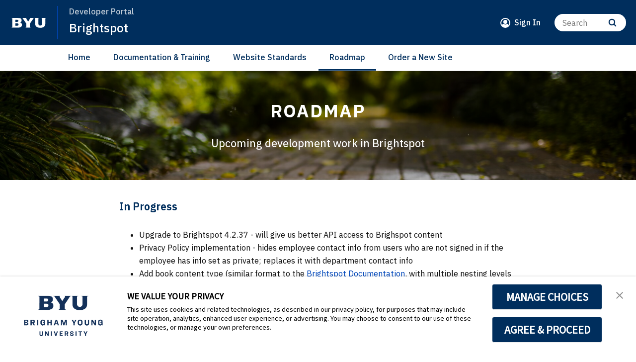

--- FILE ---
content_type: text/css;charset=UTF-8
request_url: https://sites.byu.edu/custom-style-all.css
body_size: 366
content:
.Page-contentWrapper .Page-content { 
    max-width: none;
    padding: 0;
}

.RichTextFullWidth-items h1:first-child,
.RichTextFullWidth-items h2:first-child,
.RichTextFullWidth-items h3:first-child {
	margin-top: 0;
}

.RichTextFullWidth-content .RichTextFullWidth-items h2 {
    font-weight: 600;
}

.ArticlePage-below {
    margin-top: 6em;
}
.ArticlePage-tags {
    margin-top: 5em;
}

h2, h3 {
    clear: both;
}



/* Sticky Footer */

@supports( display: flex) {
  html, body {
    height: 100%;
  }
  body {
    display: flex;
    flex-direction: column;
  }
  .Page-contentWrapper {
    flex: 1 0 auto;
  }
  .Footer {
    flex-shrink: 0;
  }
}


/* UL Spacing */

.RichTextFullWidth-items>ul, 
.RichTextFullWidth-items>ul li>ul, 
.RichTextFullWidth-items p>ul, 
.RichTextFullWidth-items p>ul li>ul,
ul {
    margin: 0;
}




/* Fix full-width video issue */

.VideoLead,
.VideoLead .VideoLead-poster,
.VideoLead .VideoLead-poster .VideoLead-player .HTML5VideoPlayer .HTML5VideoPlayer-screen,
.VideoLead .VideoLead-poster .VideoLead-player .HTML5VideoPlayer video  {
	max-height: 720px;
}

.VideoLead .VideoLead-poster .VideoLead-player .HTML5VideoPlayer {
    background-color: #000;
 }

.VideoLead .VideoLead-poster {
	height: 0;
	padding-top: 0;
	padding-bottom: 56.25%;
}

@media (min-width: 1280px) {
	.VideoLead .VideoLead-poster {
		padding-bottom: 720px;
	}
	.VideoLead .VideoLead-poster .VideoLead-player .HTML5VideoPlayer .HTML5VideoPlayer-screen,
	.VideoLead .VideoLead-poster .VideoLead-player .HTML5VideoPlayer video {
		max-width: 1280px;
		margin: 0 auto;
	}
}

--- FILE ---
content_type: image/svg+xml
request_url: https://brightspotcdn.byu.edu/48/4e/30c5baec45ba9d84eb752a673931/monogram-white.svg
body_size: 2005
content:
<svg xmlns="http://www.w3.org/2000/svg" viewBox="0 0 553.05 156.39">
  <path fill="#FFFFFF" d="M62.72 59.12V32.35c0-2.07-.3-3.67-.3-3.67s1.86.3 3.68.3h20.18c15.36 0 24.38 2.38 24.38 16.34 0 9.07-5.6 17.17-23.75 17.17h-20.8c-1.82 0-3.62.23-3.62.23s.23-1.75.23-3.6m0 61.44V89.6c0-2.08-.25-3.62-.25-3.62s1.81.25 3.62.25h17.07c13.61 0 30.28 0 30.28 18.85 0 13.96-11.93 18.85-27.98 18.85H66.09c-1.83 0-3.58.27-3.58.27s.21-1.86.21-3.64M13.78 12.33l-.02 128.92c0 4.18.25 5.67-2.71 7.51-2.9 1.8-5.87 2.09-10.64 2.9 0 0-.05.01-.09.02-.48.12-.39 1.92.09 1.92H104.7c43.99 0 62.49-17.46 62.49-44.69 0-20.13-9.37-32.44-27.94-37.06-.31-.08-.33-.5 0-.59 11.83-3.69 22.7-12.25 22.7-33.21C161.95 9.63 142.75 0 100.86 0H.44c-.48 0-.58 1.8-.1 1.92.04.01.09.02.09.02 4.77.81 7.74 1.11 10.64 2.91 2.96 1.83 2.71 3.3 2.71 7.48M539.28 12.33c0-4.18-.25-5.65 2.71-7.48 2.9-1.8 5.87-2.1 10.64-2.91 0 0 .05-.01.09-.02.49-.12.4-1.92-.08-1.92h-76.93c-.48 0-.57 1.8-.09 1.91.04.01.09.02.09.02 4.86.61 7.11 1.11 10.01 2.91 2.96 1.84 2.72 3.31 2.72 7.49v77.48c0 17.67-10.12 31.24-30.21 31.24-20.09 0-30.21-13.57-30.21-31.24l.01-77.46c0-4.18-.25-5.67 2.71-7.51 2.9-1.8 5.32-2.25 10.01-2.91 0 0 .05-.01.09-.02.48-.12.39-1.92-.1-1.92h-72.59c-.54 0-.43 1.81.02 1.91.04.01.09.02.09.02 2.65.16 4.48.31 6.11 1.71 2.42 2.06 2.81 4.51 2.81 8.69v76.17c0 36.72 20.09 67.89 81.06 67.89s81.06-31.18 81.06-67.89V12.33zM306.17 153.61c.48 0 .58-1.8.1-1.92-.04-.01-.09-.02-.09-.02-4.77-.81-7.74-1.11-10.64-2.91-2.96-1.84-2.72-3.32-2.72-7.51V92.33l53.2-78.99c2.92-4.33 4.78-6.59 7.17-8.61.41-.35 1.39-.99 1.99-1.37 2.19-1.1 3.03-1.36 5.74-1.43 0 0 .05-.01.09-.02.48-.06.64-1.91.08-1.91h-71.75c-.59 0-.47 1.88.03 1.93.04 0 .09.02.09.02 3.48 0 7.77.03 7.07 5.02-.4 4.85-21.08 34.75-28.44 46.11-1.06 1.63-1.88 3.31-2.23 5.35-.27-2.01-1.53-4.06-2.38-5.33-10.27-15.28-27.83-40.07-28.33-46.14-.43-5.18 3.59-5.03 7.07-5.03 0 0 .05-.02.09-.02.5-.05.68-1.9.1-1.9h-75.34c-.45 0-.4 1.73.05 1.9.04.01.09.02.09.02 3.22.33 4.97.1 8.74 1.94.44.21 1.49.92 1.9 1.26 2.39 2.01 3.85 3.88 6.77 8.21L237.74 92v49.26c0 4.18.25 5.67-2.71 7.51-2.9 1.8-5.87 2.09-10.64 2.91 0 0-.05.01-.09.02-.48.12-.39 1.92.09 1.92l81.78-.01z"/>
</svg>
